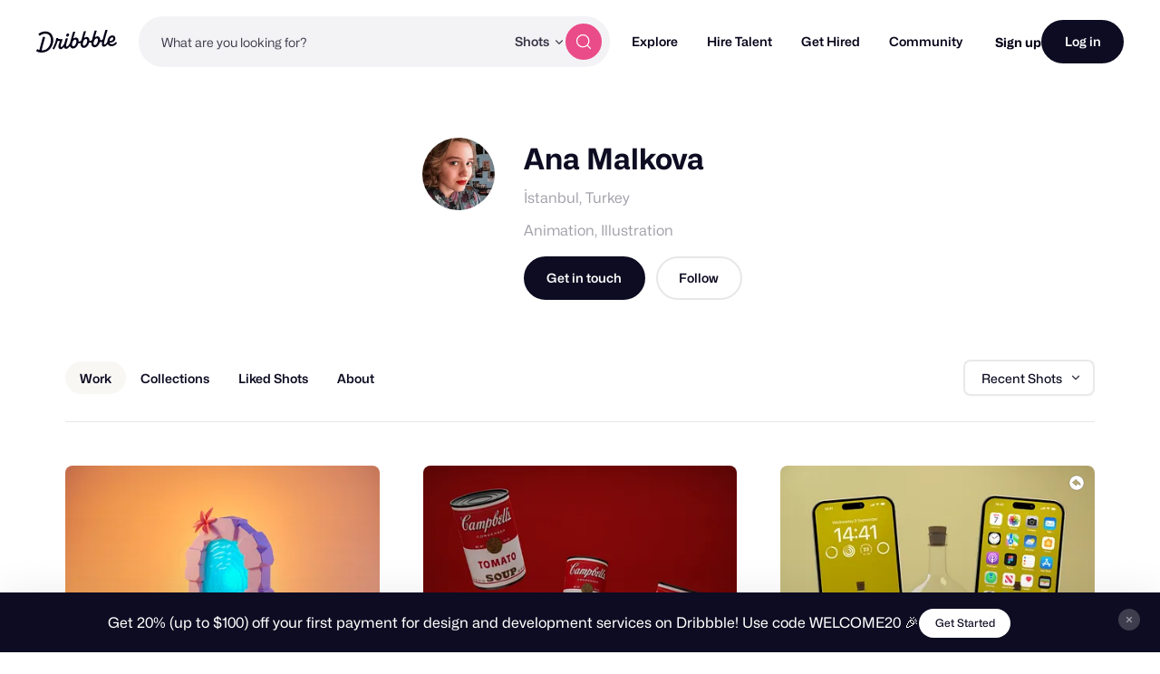

--- FILE ---
content_type: application/javascript
request_url: https://cdn.dribbble.com/assets/vite/assets/index-d6c1af7c.js
body_size: 2601
content:
import{F as p}from"./form-handler-e91d0153.js";import{S as g}from"./screen-transitions-928a9f1a.js";import{s as h,o as f}from"./animation-7e2d11a2.js";import{g as m}from"./request-e0109385.js";import{G as S}from"./google-sign-in-03d1514c.js";import{D as v}from"./drb-dialog-helpers-7fc3e738.js";class c{constructor(e,t={}){if(this.screen=e,this.screenContext=e==null?void 0:e.parentElement,this.form=e==null?void 0:e.querySelector("form[data-auth-form]"),!this.screen)throw new Error("Screen not found");this.form&&(this.formHandler=new p(this.form,{onSuccess:this.handleSuccessResponse.bind(this),...t}))}async handleSuccessResponse(e){if(e.status===202){const{redirect_to:t}=await e.json();if(!t)return;window.location.href=t}else{const t=await e.text();this.injectAndTransitionToScreen(t)}}injectAndTransitionToScreen(e){if(!e)return;new DOMParser().parseFromString(e,"text/html").querySelectorAll("[data-screen]").forEach((a,i)=>{const o=a.getAttribute("data-screen"),d=this.screenContext.querySelector(`[data-screen="${o}"]`);d?d.replaceWith(a):this.screenContext.appendChild(a);const u=this.screenContext.querySelector(`[data-screen="${o}"]`);u.dispatchEvent(new Event("auth-screen-injected",{bubbles:!0,cancelable:!0})),i===0&&g.transitionToScreen({targetScreen:u})})}}class E extends c{constructor(e){const t={defaultServerErrorMsg:"Incorrect passcode",onSubmitStart:()=>{this.codeInput.disabled=!0},onError:()=>{h(this.codeInput),this.codeInput.disabled=!1,setTimeout(()=>{this.codeInput.value=""},0)}};if(super(e,t),this.codeInput=e.querySelector("[data-passcode-input]"),!this.codeInput)throw new Error("Code input not found for passcode auth screen");this.bindListeners()}bindListeners(){const e=this.screen.querySelector("[data-resend-code]");e==null||e.addEventListener("click",this.resendCode.bind(this)),this.screen.addEventListener("drb-code-input:complete",()=>{this.form.requestSubmit()})}async resendCode(){var s,a,i;const e=this.screen.getAttribute("data-resend-code-path"),t=this.screen.getAttribute("data-resend-code-login");if(!e||!t){console.error("Resend code path or login not set for passcode auth screen");return}const n="Error resending passcode.";try{(s=this.formHandler)==null||s.setServerMessage("");const o=await fetch(e,{method:"POST",headers:{"Content-Type":"application/json","X-CSRF-Token":m()},body:JSON.stringify({login:t})});if(o.status===429)throw new Error("Too many requests. Please try again later.");if(!o.ok)throw new Error(n);(a=this.formHandler)==null||a.setServerMessage("Passcode resent. Please check your email.",!1),this.codeInput.value=""}catch(o){(i=this.formHandler)==null||i.setServerMessage((o==null?void 0:o.message)||n),console.error(o)}}}class b extends c{constructor(e){const t={defaultServerErrorMsg:"Incorrect authentication code",onSubmitStart:()=>{this.codeInput.disabled=!0},onError:()=>{h(this.codeInput),this.codeInput.disabled=!1,setTimeout(()=>{this.codeInput.value=""},0)}};if(super(e,t),this.codeInput=e.querySelector("[data-2fa-input]"),!this.codeInput)throw new Error("Code input not found for 2fa auth screen");this.bindListeners()}bindListeners(){this.screen.addEventListener("drb-code-input:complete",()=>{this.form.requestSubmit()})}}class w extends c{constructor(e){const t={arrayFields:["intentions"]};super(e,t)}}class A extends c{constructor(e){if(super(e),this.formHandler.options={...this.formHandler.options,onBeforeSubmit:()=>{const t=this.getAvatarUploadElement(),n=!t||!(t!=null&&t.file)||(t==null?void 0:t.status)==="COMPLETE";return n||(this.formHandler.setServerMessage("Please wait for the avatar upload to complete."),this.formHandler.shakeSubmitButton()),n},transformData:t=>{const n=this.getAvatarUploadElement();return n&&(t.avatar_s3_source_url=n.s3FullUrl),t},arrayFields:["intentions"]},this.avatarFileInput=e.querySelector("[data-auth-avatar-file-input]"),this.avatarImageContainer=e.querySelector("[data-auth-avatar-image-container]"),this.avatarError=e.querySelector("[data-avatar-error]"),!this.avatarFileInput||!this.avatarImageContainer||!this.avatarError)throw new Error("Avatar file input, error, or image container not found");this.bindListeners()}bindListeners(){this.screen.addEventListener("click",e=>{e.target.closest("[data-auth-avatar-upload]")&&this.avatarFileInput.click()}),this.avatarFileInput.addEventListener("change",e=>{var t;this.processAvatarFile((t=e.target.files)==null?void 0:t[0]),this.avatarFileInput.value=""})}getAvatarValidationError(e,t){return["image/jpeg","image/jpg","image/png","image/gif"].includes(e.type)?e.size>4*1024*1024?"File size exceeds the limit of 4 MB.":t.width<300||t.height<300?"Minimum size is 300x300 pixels.":null:"Invalid file type. Only JPEG, PNG, and GIF are allowed."}setAvatarError(e){this.avatarError&&(this.avatarError.innerText=e,this.avatarError.toggleAttribute("hidden",!e))}async processAvatarFile(e){if(e)try{const t=new Image;t.src=URL.createObjectURL(e),await t.decode();const n=this.getAvatarValidationError(e,t);if(this.setAvatarError(n),n)return;const s=document.createElement("drb-s3-upload"),a=document.createElement("img");s.file=e,s.s3Kind="avatar",s.hideCancel=!0,a.src=t.src;const i=this.getAvatarUploadElement();i&&i.cancelUpload(),s.appendChild(a),this.avatarImageContainer.prepend(s)}catch{this.setAvatarError("Failed to load image")}}getAvatarUploadElement(){return this.avatarImageContainer.querySelector("drb-s3-upload")}}class l extends c{constructor(e){super(e),S.registerLoadCallback(this.renderGoogleSignInButton.bind(this))}renderGoogleSignInButton(){const e=this.screen.querySelector("[data-google-sign-in-button]");if(!e)return;const t=()=>{f(()=>{e==null||e.toggleAttribute("data-google-fade-in",!0)})},n=e.getAttribute("data-google-sign-in-button"),s=new MutationObserver(a=>{for(const i of a)i.removedNodes.length>0&&t()});s.observe(e,{childList:!0,subtree:!0}),window.google.accounts.id.renderButton(e,{size:"large",theme:"outline",shape:"circle",width:"310",text:"continue_with",state:n}),setTimeout(()=>{t(),s.disconnect()},600)}}const I={"auth-signup":l,"auth-signin":l,"auth-intent":w,"auth-passcode":E,"auth-profile":A,"auth-2fa":b},q={init(){document.querySelectorAll("[data-auth-page-container] [data-screen]").forEach(e=>this.initScreen(e)),this.bindListeners()},bindListeners(){document.addEventListener("drb-dialog-content-updated",r=>{const e=r.target.closest("drb-dialog#auth-flow");if(!e)return;e.querySelectorAll("[data-screen]").forEach(n=>this.initScreen(n))}),document.addEventListener("click",r=>{var n,s,a;if((a=(s=(n=window.Dribbble)==null?void 0:n.JsConfig)==null?void 0:s.user)!=null&&a.isLoggedIn)return;const e=r.target.closest("[data-signup-trigger]"),t=e==null?void 0:e.getAttribute("data-context");!e||(e==null?void 0:e.getAttribute("data-signup-trigger"))==="false"||(r.preventDefault(),this.openAuthDialog({intent:t}))}),document.addEventListener("auth-screen-injected",r=>{this.initScreen(r.target)})},openAuthDialog({intent:r,redirectUrl:e}){const t=new URL("/signups/new",window.location.origin);t.searchParams.set("intent",r),t.searchParams.set("return_to",e||window.location.href),v.openRemote({url:t,dialogId:"auth-flow",nonModalMode:!0})},initScreen(r){const e=r==null?void 0:r.getAttribute("data-screen");if(!e||r.screenInstance)return;const t=I[e]||c;r.screenInstance=new t(r)}};export{q as A};
//# sourceMappingURL=index-d6c1af7c.js.map
